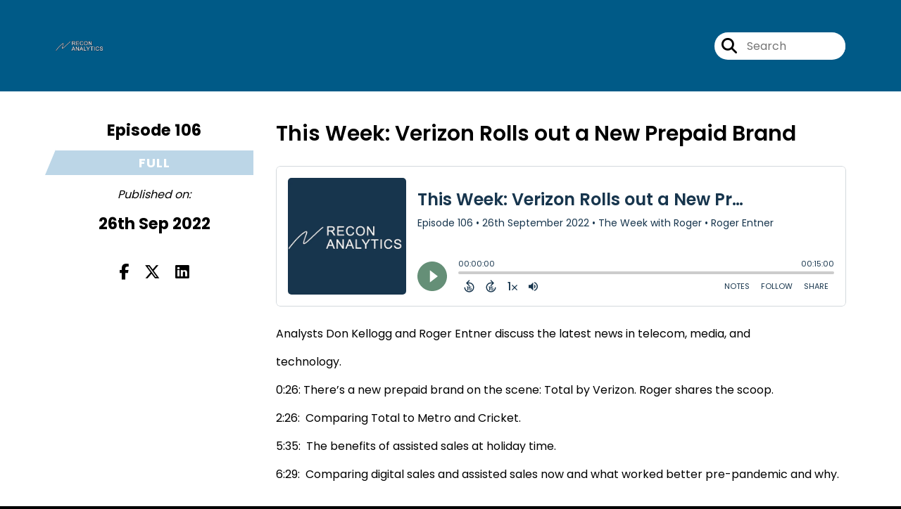

--- FILE ---
content_type: text/html; charset=UTF-8
request_url: https://the-week-with-roger.captivate.fm/episode/this-week-verizon-rolls-out-a-new-prepaid-brand
body_size: 22143
content:
<!doctype html>
<html lang="en">

<head>
    <meta charset="utf-8">
<meta name="viewport" content="width=device-width, initial-scale=1, shrink-to-fit=no">
<link rel='icon' href='favicon.ico' type='image/x-icon' sizes="32x32">
<link rel="icon" type="image/png" sizes="32x32" href="favicon-32x32.png">
<link rel="icon" type="image/png" sizes="16x16" href="favicon-16x16.png">
<link rel="mask-icon" href="safari-pinned-tab.svg"
    color="#bcd6e7">
<meta name="msapplication-TileColor" content="#da532c">
<meta name="theme-color" content="#ffffff">

    <link rel="apple-touch-icon" sizes="400x400" href="https://the-week-with-roger.captivate.fm/images/small-artwork.jpg">

    <link rel="alternate" type="application/rss+xml" title="RSS Feed for The Week with Roger"
        href="https://feeds.captivate.fm/the-week-with-roger/" />

<link rel="stylesheet" href="/css/app.css?id=9d260e5c22396c010980">
<script src="https://code.jquery.com/jquery-3.5.1.min.js"
    integrity="sha256-9/aliU8dGd2tb6OSsuzixeV4y/faTqgFtohetphbbj0=" crossorigin="anonymous"></script>

<script src="https://assets.captivate.fm/player/api.min.js"></script>
<script type="text/javascript" src="/js/sizing.js?v=1.1"></script>
<script type="text/javascript" src="/js/captivate-sites.js?id=823717fcf689ad13a9b0"></script>

<meta property="og:locale" content="en_US" />
<meta property="og:type" content="website" />
<meta property="og:title" content="This Week: Verizon Rolls out a New Prepaid Brand - The Week with Roger">
<meta property="og:description" content="Analysts Don Kellogg and Roger Entner discuss the latest news in telecom, media, and  technology.">
<meta name="description" content="Analysts Don Kellogg and Roger Entner discuss the latest news in telecom, media, and  technology.">
            <meta property="og:image" content="https://artwork.captivate.fm/5ade0143-e0d1-4452-ac7c-1b0c1171c15a/5jc6x19ocjnkegl59y-aj3xb-facebook.png?1769037463">
        <meta property="og:image:secure_url" content="https://artwork.captivate.fm/5ade0143-e0d1-4452-ac7c-1b0c1171c15a/5jc6x19ocjnkegl59y-aj3xb-facebook.png?1769037463">
    <meta property="og:url"
    content="https://the-week-with-roger.captivate.fm/episode/this-week-verizon-rolls-out-a-new-prepaid-brand">
<meta property="og:image:width" content="1200" />
<meta property="og:image:height" content="628" />

<meta name="twitter:title" content="This Week: Verizon Rolls out a New Prepaid Brand - The Week with Roger">
<meta name="twitter:description" content="Analysts Don Kellogg and Roger Entner discuss the latest news in telecom, media, and  technology.">
<meta name="twitter:card" content="summary_large_image">

    <meta property="og:audio" content="https://podcasts.captivate.fm/media/579ada25-9aa3-4a78-9598-fb515c7dbc0b/Episode-20106-final-converted.mp3">
    <meta property="og:audio:type" content="audio/mpeg">


            <meta name="twitter:image" content="https://artwork.captivate.fm/5ade0143-e0d1-4452-ac7c-1b0c1171c15a/5jc6x19ocjnkegl59y-aj3xb-facebook.png?1769037463">
    









<title>This Week: Verizon Rolls out a New Prepaid Brand - The Week with Roger</title>

<style type="text/css">
                        .hero-header {
                background: url('https://assets.captivate.fm/d41b5512-6f6b-4288-a579-3353c58e6a72/asset/26221737-bf02-4555-9529-316777a255cd/9h5mS52beA7_uPmzd90H5z0z.jpg');
                background-size: cover;
                background-repeat: no-repeat;
                background-position: center;
            }
                    
    
    a {
        color: #bcd6e7;
    }

    .about-info a {
        color: #bcd6e7
    }

    a.about-support {
        border: 2px solid #bcd6e7;
    }

    a.about-support:hover {
        text-decoration: none;
        color: #000000 !important;
        background: #bcd6e7;
    }

    .episode-type,
    .episode-type-pill,
    .episode-number-block {
        background: #bcd6e7;
        color: #ffffff;
    }

    .episode-type:before {
        border-color: transparent #bcd6e7 transparent transparent;
    }

    .header {
        background: #005a87;
        color: #696969;
    }

    .header a,
    .text-logo {
        color: #696969;
    }

    .site-three .header,
    .site-three .footer {
        background: #ffffff;
    }

    .site-three .search-box:focus-within label i {
        color: #ffffff !important;
    }

    .footer {
        background: #005a87;
        color: #ffffff;
    }

    .footer a,
    .footer .copyright,
    .powered-by {
        color: #ffffff;
    }

    .footer a:hover,
    .footer a:hover .footer-logo path {
        text-decoration: none;
        fill: #bcd6e7 !important;
    }

    .footer-logo path {
        fill: #FFFFFF !important;
    }

    .body-contrast-color-title {
        color: #363636 !important;
    }


    .social-links a:hover {
        color: #bcd6e7;
    }

    .page-social-links a:hover {
        color: #696969;
        opacity: 0.7;
    }

    .content {
        background: #ffffff;
        color: #000000;
    }

    .episode-title a {
        color: #000000;
    }

    .episode-title a:hover {
        text-decoration: none;
        color: #bcd6e7;
    }

    .follow-this-podcast {
        background: #4c4c4c;
        color: #bcd6e7;
    }


    .email-optin-container {
        background: #999999;
        color: #000000;
    }

    .email-optin-container .font-highlight-color {
        color: #bcd6e7;
    }

    .reset-form p,
    .reset-form label {
        color: #000000;
    }

    body .reset-form a {
        color: #bcd6e7;
    }

    body .reset-form input[type=submit],
    body .reset-form input[type=button],
    body .reset-form button {
        border: 1px solid #000000;
        color: #000000;
    }

    body.site-network .reset-form p *,
    body.site-network .small-button,
    body.site-network .small-button .visit-website,
    body.site-network .user-info,
    body.site-network .user-info .small-social-links a,
    body.site-network .current-show .show-episode-info {
        color: #000000 !important;
    }

    body.site-network .reset-form p a {
        color: #bcd6e7 !important;
    }


    @media  only screen and (min-width: 576px) {
        .follow-this-podcast-channels a {
            color: #bcd6e7;
            border: 2px solid #bcd6e7;
        }

        .site-two .follow-this-podcast-channels a {
            color: #000000;
            border: 2px solid #000000;
        }
    }

    @media  only screen and (max-width: 992px) {

        .episode-info,
        .episode-meta {
            color: #bcd6e7;
        }
    }

    .about {
        background: #191919;
        color: #FFFFFF
    }

    .about h4 {
        color: #bcd6e7
    }


    .about .small-social-links a {
        color: #bcd6e7
    }

    .episode .episode-link,
    .btn.btn-submit {
        color: #000000 !important;
        border: 1px solid #000000 !important;
    }

    .site-two .tip-section,
    .site-one .tip-section {
        background: #7f7f7f;
        color: #FFFFFF
    }

    .site-two .tip-section .tip-shadow:after,
    .site-one .tip-section .tip-shadow:after {
        background: linear-gradient(180deg, rgba(18, 37, 58, 0) 0%, #7f7f7f 100%);
    }

    .site-three .tip-section .tip-shadow:after {
        background: linear-gradient(180deg, rgba(18, 37, 58, 0) 0%, #ffffff 100%);
    }

    .tip:before {
        background: #bcd6e7 !important;
        opacity: 5%;
    }

    .optin a {
        color: #bcd6e7 !important;
    }

    .tip-section a.tip-button,
    .dollar-icon {
        color: #bcd6e7 !important;
    }

    .tip-section a.tip-button:hover,
    .tip .name,
    .tip .tip-info .tip-amount {
        background: #bcd6e7 !important;
        color: #000000 !important;
    }


    .optin a:hover {
        color: #bcd6e7 !important;
    }

    .site-three .optin-titles {
        color: #000000 !important;
    }

    .site-network .optin-title {
        color: #bcd6e7;
    }

    .grey-or-white {
        color: #647381 !important;
    }


    body.site-network .reset-form input[type=submit],
    body.site-network .reset-form input[type=button],
    body.site-network .reset-form button {
        background-color: #bcd6e7 !important;
        color: white;
        border: none !important;
    }

    body.site-network .reset-form input[type=submit]:hover,
    body.site-network .reset-form input[type=button]:hover,
    body.site-network .reset-form button:hover {
        color: white !important;
        opacity: 0.7;
    }

    .btn.btn-submit {
        background: #ffffff !important;
    }

    .episode .episode-link:hover,
    .btn.btn-submit:hover {
        color: #ffffff !important;
        background: #000000 !important;
    }

    .episode-sharing a {
        color: #000000 !important;
    }

    .episode-sharing a:hover {
        color: #bcd6e7 !important;
    }

    .pagination .page-link {
        background: none;
        color: #bcd6e7;
        border: 2px solid #bcd6e7;
    }

    .pagination .page-link:hover,
    .pagination .page-item.disabled .page-link {
        background: #bcd6e7;
        color: #ffffff !important;
        border: 2px solid #bcd6e7;
    }

    .episode-transcripts {
        border: 1px solid #cfcfcf !important
    }

    .border-bottom {
        border-bottom: 1px solid #cfcfcf !important;
    }

    .border-left {
        border-left: 1px solid #cfcfcf !important;
    }

    .bordered:before,
    .spacer:before {
        border-top: 1px solid #cfcfcf !important;
        border-right: 1px solid #cfcfcf !important;
    }

    .bordered:after,
    .spacer:after {
        border-top: 1px solid #cfcfcf !important;
        border-left: 1px solid #cfcfcf !important;
    }

    .show-notes a,
    a.podchaser-info:hover span,
    .episode-browser a {
        color: #bcd6e7 !important;
        text-decoration: none;
    }

    .about-info a:hover,
    .show-notes a:hover,
    .episode-browser a:hover,
    a.cp-timestamp:hover {
        text-decoration: underline;
    }

    a.cp-timestamp {
        color: #bcd6e7 !important;
        text-decoration: none;
        font-weight: bold;
    }

    .about-team-title {
        border-top: 1px solid #ffffff !important;
    }

    .small-social-links a {
        color: #000000
    }

    .small-social-links a:hover {
        color: #bcd6e7 !important;
    }

    .color-border {
        background: #bcd6e7;
    }

    .current-show.odd {
        background: #cfcfcf;
    }

    .site-network {
        background: #ffffff;
    }

    .start-listening {
        background: #bcd6e7
    }

    .start-listening:hover {
        background: #bcd6e7B0
    }

    .section-title {
        color: #bcd6e7;
    }

    .show-info a {
        background: #bcd6e7;
        color: #ffffff
    }

    /* NOTE(pierre): If you want to change these, also change them in app css */
    .show-container:hover {
        box-shadow: 0 0.1875rem 1.5rem #bcd6e740;
    }


    .font-highlight-color {
        color: #bcd6e7;
    }

    .follow-this-podcast-channels.site-links>a.show-custom-directories-container>.show-custom-directories>i {
        color: #bcd6e7;
    }

    .btn-outline-captivate {
        transition: all 0.15s ease-in-out;
        color: #bcd6e7;
        border-color: #bcd6e7;
    }

    .btn-outline-captivate:hover {
        color: #000000;
        background-color: #bcd6e7;
    }

    .btn-outline-captivate:hover g.st1 {
        fill: #000000;
    }

    </style>
</head>

<body class="site-one">

    <header class="header ">
    <div class="container">
        <div class="row align-items-center">
            <div class="col-sm-5">
                                    <a href="https://the-week-with-roger.captivate.fm"><img class="logo"
                            alt="The Week with Roger"
                            src="https://assets.captivate.fm/d41b5512-6f6b-4288-a579-3353c58e6a72/asset/99317771-34b0-45bb-b37e-9d7184da1dcc/IYwhFOP021kzI0fkv3zvt-5c.png"></a>
                            </div>
            <div class="col-sm-7 text-sm-right">
                
                                    <div class="social-links page-social-links">
                        
                    </div>
                
                                    <form class="search-box ml-sm-3" action="/search" method="POST">
                        <input type="hidden" name="_token" value="VMMWQGVL0LvTa8EdXGgvlq5Db0MN6Gj49hMemRDi">                        <label for="search"><i class="fas fa-search"></i></label>
                        <input name="query" id="search" type="search" placeholder="Search" class="search-input">
                    </form>
                
                


            </div>
        </div>
    </div>
</header>

    
        <div id="showEpisodes"
    class="content pt-5 pb-5 no-hero single-episode "">

    <div class="container">

        <div class="row mt-lg-5 mb-3 row-eq-height border-bottom no-gutters episode">

            <div class="col-lg-3">
                <div class="episode-info">
                                            <h4>Episode 106</h4>
                                        <div class="episode-type mt-3">full</div>
                </div>
                <div class="episode-meta pt-lg-3 pb-sm-2 pb-lg-5">
                    <div class="mb-3 published-on"><i>Published on:</i></div>
                    <h4 class="publish-date">26th Sep 2022</h4>
                    
                </div>

                <!-- Facebook -->
                <script type="text/javascript">
                    jQuery(document).ready(function($) {
                        jQuery(document).on('click', '.facebook-share', function(e) {
                            var fbpopup = window.open(
                                "https://www.facebook.com/sharer/sharer.php?u=https://the-week-with-roger.captivate.fm/episode/this-week-verizon-rolls-out-a-new-prepaid-brand&title=This Week: Verizon Rolls out a New Prepaid Brand&caption=This Week: Verizon Rolls out a New Prepaid Brand",
                                "pop", "width=600, height=400, scrollbars=no");
                            return false;
                        });
                    });
                </script>
                <!-- /Facebook -->

                <div class="episode-sharing d-none d-lg-block">
                    <a class="facebook-share pr-3" href="javascript:void(0);">
                        <i class="fab fa-facebook-f"></i>
                    </a>
                    <a target="_blank" class="twitter-share pr-3"
                        href="https://x.com/intent/post?url=https://the-week-with-roger.captivate.fm/episode/this-week-verizon-rolls-out-a-new-prepaid-brand/&amp;text=This Week: Verizon Rolls out a New Prepaid Brand">
                        <i class="fab fa-x-twitter"></i>
                    </a>
                    <a target="_blank" class="linkedin-share"
                        href="https://www.linkedin.com/shareArticle?mini=true&amp;url=https://the-week-with-roger.captivate.fm/episode/this-week-verizon-rolls-out-a-new-prepaid-brand/&amp;title=This Week: Verizon Rolls out a New Prepaid Brand&amp;summary=">
                        <i class="fab fa-linkedin"></i>
                    </a>
                </div>
            </div>

            <div class="col-lg-9">
                <article class="pb-4 pl-lg-5">
                    <header>
                        <h1 class="episode-title">This Week: Verizon Rolls out a New Prepaid Brand</h1>
                    </header>
                    <section>

                        <iframe class="captivate-sharer" allow="autoplay"
                            style="width: 100%; height: 200px; border-radius: 6px;" frameborder="no" scrolling="no"
                            allow="clipboard-write"
                            src="https://player.captivate.fm/episode/a4fa492b-68e9-4a8e-b431-f88a30bcd22a"></iframe>


                        
                        <div
                            class="show-notes display ">
                            <p>Analysts Don Kellogg and Roger Entner discuss the latest news in telecom, media, and&nbsp;</p><p>technology.&nbsp;</p><p>0:26: There’s a new prepaid brand on the scene: Total by Verizon. Roger shares the scoop.</p><p>2:26:&nbsp; Comparing Total to Metro and Cricket.&nbsp;</p><p>5:35:&nbsp; The benefits of assisted sales at holiday time.</p><p>6:29:&nbsp; Comparing digital sales and assisted sales now and what worked better pre-pandemic and why.&nbsp;</p><p><br></p><p>Tags: telecom, telecommunications, business, wireless, cellular phone, cellular service, Recon Analytics, Don Kellogg, Roger Entner, Total, Verizon, pre-paid, Straighttalk, Simple Mobile, Tracfone, AT&amp;T, Leap Wireless, Cricket Wireless, Metro, no contract, </p>
                        </div>

                        
                    </section>
                </article>
            </div>

        </div>

        <div class="episode-sharing d-lg-none">
            <a class="facebook-share pr-3" href="javascript:void(0);">
                <i class="fab fa-facebook-f"></i>
            </a>
            <a target="_blank" class="twitter-share pr-3"
                href="https://x.com/intent/post?url=https://the-week-with-roger.captivate.fm/episode/this-week-verizon-rolls-out-a-new-prepaid-brand/&amp;text=This Week: Verizon Rolls out a New Prepaid Brand">
                <i class="fab fa-x-twitter"></i>
            </a>
            <a target="_blank" class="linkedin-share"
                href="https://www.linkedin.com/shareArticle?mini=true&amp;url=https://the-week-with-roger.captivate.fm/episode/this-week-verizon-rolls-out-a-new-prepaid-brand/&amp;title=This Week: Verizon Rolls out a New Prepaid Brand&amp;summary=">
                <i class="fab fa-linkedin"></i>
            </a>
        </div>

        <div class="episode-browser">

                            <a href="https://the-week-with-roger.captivate.fm/episode/this-week-live-from-mobile-world-congress-with-mike-dano" class="btn next-episode">Next
                    Episode</a>
                        <a href="https://the-week-with-roger.captivate.fm/episodes" class="btn">All Episodes</a>
                            <a href="https://the-week-with-roger.captivate.fm/episode/this-week-satellite-technology-and-phones-with-peter-rysavy"
                    class="btn previous-episode">Previous Episode</a>
            
        </div>

    </div>


</div>
    
    
    
    <div class="follow-this-podcast pt-4 pb-4 pt-sm-5 pb-sm-5">

        <div class="container">

            <div class="row align-items-center">

                <div class="col-12 text-center">

                    <h4 class="mb-2">Listen for free</h4>

                    <div class="site-links follow-this-podcast-channels">

                        <a class="btn" href="https://the-week-with-roger.captivate.fm/rssfeed" target="_blank">
                        <svg aria-hidden="true" class="link-logo rss-svg" focusable="false" width="35" height="36"
                            viewBox="0 0 35 36" fill="none" xmlns="http://www.w3.org/2000/svg">
                            <path
                                d="M10 30.5C10 27.7656 7.73438 25.5 5 25.5C2.1875 25.5 0 27.7656 0 30.5C0 33.3125 2.1875 35.5 5 35.5C7.73438 35.5 10 33.3125 10 30.5ZM23.6719 34.25C23.0469 22.1406 13.3594 12.4531 1.25 11.8281C0.546875 11.75 0 12.375 0 13.0781V16.8281C0 17.4531 0.46875 18 1.09375 18.0781C9.84375 18.625 16.875 25.6562 17.4219 34.4062C17.5 35.0312 18.0469 35.5 18.6719 35.5H22.4219C23.125 35.5 23.75 34.9531 23.6719 34.25ZM34.9219 34.25C34.2969 15.9688 19.6094 1.20312 1.25 0.578125C0.546875 0.5 0 1.04688 0 1.82812V5.57812C0 6.20312 0.46875 6.75 1.17188 6.82812C16.0938 7.375 28.125 19.4062 28.6719 34.3281C28.75 35.0312 29.2969 35.5781 29.9219 35.5781H33.6719C34.4531 35.5 35 34.9531 34.9219 34.25Z"
                                fill="#FF9900" />
                        </svg>
                        <span class="link-label">RSS Feed</span>
                    </a>
                            
    
    

                    </div>


                </div>

            </div>

        </div>

    </div>

    <div class="about pt-5 pb-5">

        <div class="container">

            <div class="row no-gutters">

                <div class="col-sm-3">

                    <img alt="Show artwork for The Week with Roger" src="https://artwork.captivate.fm/5ade0143-e0d1-4452-ac7c-1b0c1171c15a/5jc6x19ocjnkegl59y-aj3xb.png"
                        class="about-artwork">

                </div>

                <div class="col-sm-9">
                    <div class="pl-sm-5 pt-3 pt-sm-0">
                        <h4 class="mb-4">About the Podcast</h4>
                        <div class="about-info">
                            <div class="about-title">The Week with Roger</div>
                                                            <div class="about-subtitle">An Analysts Perspective on Telecom</div>
                                                                                        <div class="about-info mt-3 mb-3">Each week, join Roger Entner and the Recon Analytics team for an analysts perspective on the world of telecom.</div>
                                                                                </div>
                    </div>
                </div>

            </div>

            
        </div>

    </div>


    <footer class="footer pt-sm-5 pb-sm-5 pt-3 pb-3">
    <div class="container">
        <div class="row align-items-center">
            <div class="col-sm-6">
                <div class="copyright">Roger Entner</div>
            </div><!--
        -->
            <div class="col-sm-6">
                            </div>
        </div>
    </div>
</footer>

<!-- Optional JavaScript -->
<!-- jQuery first (in the head), then Bootstrap JS -->
<script src="https://stackpath.bootstrapcdn.com/bootstrap/4.3.1/js/bootstrap.min.js"
    integrity="sha384-JjSmVgyd0p3pXB1rRibZUAYoIIy6OrQ6VrjIEaFf/nJGzIxFDsf4x0xIM+B07jRM" crossorigin="anonymous">
</script>

</body>

</html>
